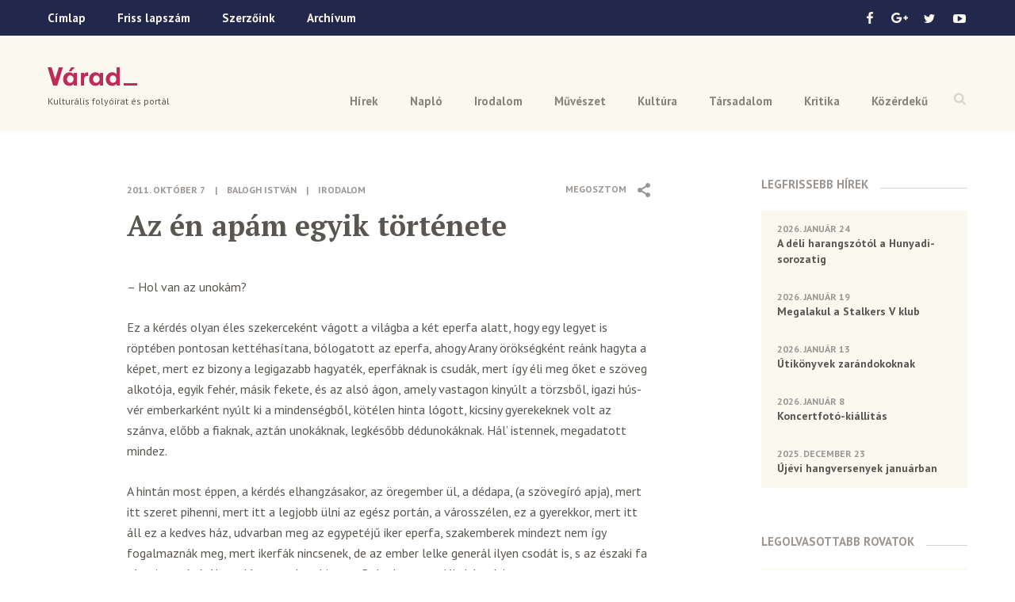

--- FILE ---
content_type: text/html; charset=UTF-8
request_url: https://www.varad.ro/az-en-apam-egyik-tortenete/
body_size: 52566
content:
<!DOCTYPE html>  

<!--[if lt IE 7 ]> <html lang="en" class="ie6"> <![endif]-->
<!--[if IE 7 ]> <html lang="en" class="ie7"> <![endif]-->
<!--[if IE 8 ]> <html lang="en" class="ie8"> <![endif]-->
<!--[if IE 9 ]> <html lang="en" class="ie9"> <![endif]-->
<!--[if (gt IE 9)|!(IE)]><!--> <html lang="en"> <!--<![endif]-->

<head>
	
	<meta http-equiv="X-UA-Compatible" content="IE=edge"> 
	
	<meta charset="UTF-8" />

	<title>Az én apám egyik története &ndash; Várad</title>
	
	<meta name="keywords" content="">
	
	<meta name="viewport" content="width=device-width, initial-scale=1">
	
	<meta property="fb:app_id" content="1322009377835498" />
	
	<link rel="icon" href="https://www.varad.ro/wp-content/themes/varad/favicon-16x16.png" sizes="16x16" /> 
	
	<link href='https://fonts.googleapis.com/css?family=PT+Sans:400,700|PT+Serif:700&subset=latin,latin-ext' rel='stylesheet' type='text/css'>
	
	<!--[if IE]>
	<script src="http://html5shiv.googlecode.com/svn/trunk/html5.js"></script>
	<![endif]-->
	
	<!--[if (gte IE 6)&(lte IE 8)]>
	  <script src="https://www.varad.ro/wp-content/themes/varad/assets/js/selectivizr.js"></script>
	<![endif]--> 
		
	
<!-- This site is optimized with the Yoast SEO plugin v3.2.5 - https://yoast.com/wordpress/plugins/seo/ -->
<link rel="canonical" href="https://www.varad.ro/az-en-apam-egyik-tortenete/" />
<meta property="og:locale" content="hu_HU" />
<meta property="og:type" content="article" />
<meta property="og:title" content="Az én apám egyik története &ndash; Várad" />
<meta property="og:description" content="– Hol van az unokám? Ez a kérdés olyan éles szekerceként vágott a világba a két eperfa alatt, hogy egy legyet is röptében pontosan kettéhasítana, bólogatott az eperfa, ahogy Arany örökségként reánk hagyta a képet, mert ez bizony a legigazabb hagyaték, eperfáknak is csudák, mert így éli meg őket e szöveg alkotója, egyik fehér, másik &hellip;" />
<meta property="og:url" content="https://www.varad.ro/az-en-apam-egyik-tortenete/" />
<meta property="og:site_name" content="Várad" />
<meta property="article:publisher" content="https://www.facebook.com/varadfolyoirat" />
<meta property="article:section" content="Irodalom" />
<meta property="article:published_time" content="2011-10-07T20:41:12+00:00" />
<meta property="article:modified_time" content="2016-05-23T13:53:58+00:00" />
<meta property="og:updated_time" content="2016-05-23T13:53:58+00:00" />
<meta name="twitter:card" content="summary" />
<meta name="twitter:description" content="– Hol van az unokám? Ez a kérdés olyan éles szekerceként vágott a világba a két eperfa alatt, hogy egy legyet is röptében pontosan kettéhasítana, bólogatott az eperfa, ahogy Arany örökségként reánk hagyta a képet, mert ez bizony a legigazabb hagyaték, eperfáknak is csudák, mert így éli meg őket e szöveg alkotója, egyik fehér, másik [&hellip;]" />
<meta name="twitter:title" content="Az én apám egyik története &ndash; Várad" />
<meta name="twitter:site" content="@VaradFolyoirat" />
<meta name="twitter:creator" content="@VaradFolyoirat" />
<!-- / Yoast SEO plugin. -->

<link rel="alternate" type="application/rss+xml" title="Várad &raquo; Az én apám egyik története hozzászólás hírcsatorna" href="https://www.varad.ro/az-en-apam-egyik-tortenete/feed/" />
		<script type="text/javascript">
			window._wpemojiSettings = {"baseUrl":"https:\/\/s.w.org\/images\/core\/emoji\/72x72\/","ext":".png","source":{"concatemoji":"https:\/\/www.varad.ro\/wp-includes\/js\/wp-emoji-release.min.js?ver=4.5.28"}};
			!function(e,o,t){var a,n,r;function i(e){var t=o.createElement("script");t.src=e,t.type="text/javascript",o.getElementsByTagName("head")[0].appendChild(t)}for(r=Array("simple","flag","unicode8","diversity"),t.supports={everything:!0,everythingExceptFlag:!0},n=0;n<r.length;n++)t.supports[r[n]]=function(e){var t,a,n=o.createElement("canvas"),r=n.getContext&&n.getContext("2d"),i=String.fromCharCode;if(!r||!r.fillText)return!1;switch(r.textBaseline="top",r.font="600 32px Arial",e){case"flag":return r.fillText(i(55356,56806,55356,56826),0,0),3e3<n.toDataURL().length;case"diversity":return r.fillText(i(55356,57221),0,0),a=(t=r.getImageData(16,16,1,1).data)[0]+","+t[1]+","+t[2]+","+t[3],r.fillText(i(55356,57221,55356,57343),0,0),a!=(t=r.getImageData(16,16,1,1).data)[0]+","+t[1]+","+t[2]+","+t[3];case"simple":return r.fillText(i(55357,56835),0,0),0!==r.getImageData(16,16,1,1).data[0];case"unicode8":return r.fillText(i(55356,57135),0,0),0!==r.getImageData(16,16,1,1).data[0]}return!1}(r[n]),t.supports.everything=t.supports.everything&&t.supports[r[n]],"flag"!==r[n]&&(t.supports.everythingExceptFlag=t.supports.everythingExceptFlag&&t.supports[r[n]]);t.supports.everythingExceptFlag=t.supports.everythingExceptFlag&&!t.supports.flag,t.DOMReady=!1,t.readyCallback=function(){t.DOMReady=!0},t.supports.everything||(a=function(){t.readyCallback()},o.addEventListener?(o.addEventListener("DOMContentLoaded",a,!1),e.addEventListener("load",a,!1)):(e.attachEvent("onload",a),o.attachEvent("onreadystatechange",function(){"complete"===o.readyState&&t.readyCallback()})),(a=t.source||{}).concatemoji?i(a.concatemoji):a.wpemoji&&a.twemoji&&(i(a.twemoji),i(a.wpemoji)))}(window,document,window._wpemojiSettings);
		</script>
		<style type="text/css">
img.wp-smiley,
img.emoji {
	display: inline !important;
	border: none !important;
	box-shadow: none !important;
	height: 1em !important;
	width: 1em !important;
	margin: 0 .07em !important;
	vertical-align: -0.1em !important;
	background: none !important;
	padding: 0 !important;
}
</style>
<link rel='stylesheet' id='style-css'  href='https://www.varad.ro/wp-content/themes/varad/assets/css/style.min.css' type='text/css' media='all' />
<script type='text/javascript' src='https://code.jquery.com/jquery-1.12.2.min.js?ver=1.12.2'></script>
<script type='text/javascript' src='https://www.varad.ro/wp-content/themes/varad/assets/js/prefixfree.min.js'></script>
<link rel='https://api.w.org/' href='https://www.varad.ro/wp-json/' />
<link rel="EditURI" type="application/rsd+xml" title="RSD" href="https://www.varad.ro/xmlrpc.php?rsd" />
<link rel="wlwmanifest" type="application/wlwmanifest+xml" href="https://www.varad.ro/wp-includes/wlwmanifest.xml" /> 
<meta name="generator" content="WordPress 4.5.28" />
<link rel='shortlink' href='https://www.varad.ro/?p=283' />
<link rel="alternate" type="application/json+oembed" href="https://www.varad.ro/wp-json/oembed/1.0/embed?url=https%3A%2F%2Fwww.varad.ro%2Faz-en-apam-egyik-tortenete%2F" />
<link rel="alternate" type="text/xml+oembed" href="https://www.varad.ro/wp-json/oembed/1.0/embed?url=https%3A%2F%2Fwww.varad.ro%2Faz-en-apam-egyik-tortenete%2F&#038;format=xml" />
	
	<!-- Google tag (gtag.js) -->
	<script async src="https://www.googletagmanager.com/gtag/js?id=G-TT254XPSDX"></script>
	<script>
	  window.dataLayer = window.dataLayer || [];
	  function gtag(){dataLayer.push(arguments);}
	  gtag('js', new Date());
	
	  gtag('config', 'G-TT254XPSDX');
	</script>	
	
	<!--
	<script>
	  (function(i,s,o,g,r,a,m){i['GoogleAnalyticsObject']=r;i[r]=i[r]||function(){
	  (i[r].q=i[r].q||[]).push(arguments)},i[r].l=1*new Date();a=s.createElement(o),
	  m=s.getElementsByTagName(o)[0];a.async=1;a.src=g;m.parentNode.insertBefore(a,m)
	  })(window,document,'script','https://www.google-analytics.com/analytics.js','ga');
	
	  ga('create', 'UA-78512249-1', 'auto');
	  ga('send', 'pageview');
	
	</script>
	-->
</head>

<body class="single single-post postid-283 single-format-standard no-touch">

			<div id="fb-root"></div>
		<script>(function(d, s, id) {
		  var js, fjs = d.getElementsByTagName(s)[0];
		  if (d.getElementById(id)) return;
		  js = d.createElement(s); js.id = id;
		  js.src = "//connect.facebook.net/en_US/sdk.js#xfbml=1&version=v2.5";
		  fjs.parentNode.insertBefore(js, fjs);
		}(document, 'script', 'facebook-jssdk'));</script>
		
	<div class="navbar">
		<div class="topbar-wrap">
			<div class="topbar clearfix">
									  
				<ul class="menu">
					<li><a href="https://www.varad.ro">Címlap</a></li>
					<li><a href="https://www.varad.ro/magazin-archivum/202512/">Friss lapszám</a></li>
					<li><a href="https://www.varad.ro/szerzoink/">Szerzőink</a></li>
					<li><a href="https://www.varad.ro/magazin-archivum/">Archívum</a></li>
				</ul>
				
				<ul class="social">
					<li>
						<a class="icon-facebook sprite" href="https://www.facebook.com/varadfolyoirat" target="_blank"></a>
					</li>
					<li>
						<a class="icon-google sprite" href="https://plus.google.com/u/0/116541484254179735303" target="_blank"></a>
					</li>
					<li>
						<a class="icon-twitter sprite" href="https://twitter.com/VaradFolyoirat"></a>
					</li>
					<li>
						<a class="icon-youtube sprite" href="https://www.youtube.com/channel/UCRSaAOMftt_gbL7nuvVCysw"></a>
					</li>
				</ul>
			</div>
		</div>
		
		<div class="menu-wrap">
			<a class="open-search sprite" href="#"></a>
			
			<ul id="menu-header-nav" class="menu"><li id="menu-item-5" class="menu-item menu-item-type-taxonomy menu-item-object-category menu-item-5"><a href="https://www.varad.ro/hirek/">Hírek</a></li>
<li id="menu-item-10" class="menu-item menu-item-type-taxonomy menu-item-object-category menu-item-10"><a href="https://www.varad.ro/naplo/">Napló</a></li>
<li id="menu-item-6" class="menu-item menu-item-type-taxonomy menu-item-object-category current-post-ancestor current-menu-parent current-post-parent menu-item-6"><a href="https://www.varad.ro/irodalom/">Irodalom</a></li>
<li id="menu-item-9" class="menu-item menu-item-type-taxonomy menu-item-object-category menu-item-9"><a href="https://www.varad.ro/muveszet/">Művészet</a></li>
<li id="menu-item-8" class="menu-item menu-item-type-taxonomy menu-item-object-category menu-item-8"><a href="https://www.varad.ro/kultura/">Kultúra</a></li>
<li id="menu-item-11" class="menu-item menu-item-type-taxonomy menu-item-object-category menu-item-11"><a href="https://www.varad.ro/tarsadalom/">Társadalom</a></li>
<li id="menu-item-7" class="menu-item menu-item-type-taxonomy menu-item-object-category menu-item-7"><a href="https://www.varad.ro/kritika/">Kritika</a></li>
<li id="menu-item-12" class="menu-item menu-item-type-taxonomy menu-item-object-category menu-item-12"><a href="https://www.varad.ro/kozerdeku/">Közérdekű</a></li>
</ul>			
			<div class="search-box">
				<p>Írd be a keresett szót</p>
				<a class="close-search sprite" href="#"></a>
				
				<form method="get" action="https://www.varad.ro/">
					<input type="text" class="search-field" name="s" value="">
					<input class="submit sprite" type="submit" value="">
				</form>
				
			</div>
		</div>
		
	</div> <!-- END .navbar -->
	
	<div class="header-wrap">
	
		<header class="clearfix">
			<div class="logo-wrap">
				<a class="logo" href="https://www.varad.ro" title="Várad">Várad</a>
									<p class="tagline">Kulturális folyóirat és portál</p>
							</div>
			
			<a class="icon-menu" href="#">
				<span class="icon-menu-line icon-menu-line-1"></span>
				<span class="icon-menu-line icon-menu-line-2"></span>
				<span class="icon-menu-line icon-menu-line-3"></span>
			</a>
		</header>
		
	</div>
	
	
<div class="content clearfix">
	
	<div class="main">
		
		<article class="clearfix ">
		
								
								
				<div class="article-content">
				
					<div class="share top-share">
						<span class="label">Megosztom</span>
<span class="icon icon-share sprite"></span>
<ul>
	<li>
		<a href="http://www.facebook.com/sharer/sharer.php?u=https%3A%2F%2Fwww.varad.ro%2Faz-en-apam-egyik-tortenete%2F&title=Az+%C3%A9n+ap%C3%A1m+egyik+t%C3%B6rt%C3%A9nete" title="Facebook">
			<img src="https://www.varad.ro/wp-content/themes/varad/images/share-facebook-icon.png" alt="" />
		</a>
	</li>
	<li>
		<a class="google" href="https://plus.google.com/share?url=https%3A%2F%2Fwww.varad.ro%2Faz-en-apam-egyik-tortenete%2F" title="Google+">
			<img src="https://www.varad.ro/wp-content/themes/varad/images/share-google-icon.png" alt="" />
		</a>
	</li>
	<li>
		<a href="https://twitter.com/intent/tweet?text=Az+%C3%A9n+ap%C3%A1m+egyik+t%C3%B6rt%C3%A9nete&url=https%3A%2F%2Fwww.varad.ro%2Faz-en-apam-egyik-tortenete%2F&via=VaradFolyoirat" title="Twitter">
			<img src="https://www.varad.ro/wp-content/themes/varad/images/share-twitter-icon.png" alt="" />
		</a>
	</li>
			<li>
			<a class="comments-link" href="#comments" title="Comments">
				<img src="https://www.varad.ro/wp-content/themes/varad/images/comments-icon.png" alt="" />
			</a>
		</li>
	</ul>					</div>
					
					<p class="meta">
		
		
					<span class="date">2011. október 7</span>
			<span class="separator">|</span>
			
					<a class="author" href="https://www.varad.ro/szerzoink/?szerzo=Balogh+Istv%C3%A1n">
				Balogh István			</a>
				
		
	<span class="separator">|</span>
	
		
		<a href="https://www.varad.ro/irodalom/" class="category">Irodalom</a>
		
	</p>	    			
	    			<h1>Az én apám egyik története</h1>
	    			
	    			<p>– Hol van az unokám?</p>
<p>Ez a kérdés olyan éles szekerceként vágott a világba a két eperfa alatt, hogy egy legyet is röptében pontosan kettéhasítana, bólogatott az eperfa, ahogy Arany örökségként reánk hagyta a képet, mert ez bizony a legigazabb hagyaték, eperfáknak is csudák, mert így éli meg őket e szöveg alkotója, egyik fehér, másik fekete, és az alsó ágon, amely vastagon kinyúlt a törzsből, igazi hús-vér emberkarként nyúlt ki a mindenségből, kötélen hinta lógott, kicsiny gyerekeknek volt az szánva, előbb a fiaknak, aztán unokáknak, legkésőbb dédunokáknak. Hál’ istennek, megadatott mindez.</p>
<p>A hintán most éppen, a kérdés elhangzásakor, az öregember ül, a dédapa, (a szövegíró apja), mert itt szeret pihenni, mert itt a legjobb ülni az egész portán, a városszélen, ez a gyerekkor, mert itt áll ez a kedves ház, udvarban meg az egypetéjű iker eperfa, szakemberek mindezt nem így fogalmaznák meg, mert ikerfák nincsenek, de az ember lelke generál ilyen csodát is, s az északi fa vízszintes ágáról ott lóg a csoda, a hinta, a Balogh-nemzedékek batárja.</p>
<p>2000. augusztus elseje van, tiszta idő, nyár, talán béke is. Errefelé.</p>
<p>– Hol az unokám?</p>
<p>A hintán himbálózó öregember panoptikumában megszólal az óra kakukkja.</p>
<p>A zsidó asszony, egy nagyanya kérdése kegyetlenül és élesen hasít tudatába!</p>
<p>1945 októberének 31. napján, szép idő volt akkor, nap sütött, és a majdani dédapa aznap ért haza, délelőtt, valamivel a déli harangszó előtt erre a portára, haza, a második világháborúból, amely neki éppen négy év négy hónapig tartott, igaz, rövid megszakításokkal, mert néha hazatérhetett, gyakorlatról is, frontról is, munkatáborból is, de a népfölszabadító háborúból nem.</p>
<p>1945. október 31. Eszékről ért haza, katonakórházból, csak összeölelkezhetett feleségével, fiával, csak hallotta a Ferenc templom déli harangját, e templomot ő is építette 1938–39-ben, s aztán azonnal ide is ért a zsidó asszony.</p>
<p>– Hol van az unokám?</p>
<p>A zsidó asszony, Bergerné, 1944 áprilisában lépett először erre a portára, s akkor nem volt követelőző. Akkor könyörgött inkább. Az öregember, akkor még nagyon fiatal férfi, huszonhét éves, a zsidó asszony látogatása előtt tizennégy órával ért haza, szabadságra, a keleti hadszíntérről, mindössze négy napra, jutalomszabadságra, mert újítása a Szent László védvonal építésénél időben is, pénzben is rettentő sokat hozott Magyarországnak. Az újítás meg nem is volt korszakalkotó, hiszen Gyurcsik Flórián mesternél, Zentán, kipróbáltak már minden lehetséges betonozási módot, mert az öreg mesterének a fiatal segéd azt mondta, inkább próbáljuk végig az újdonságot, mint meglepődjünk, ha alkalmazni kellene! Ő vette rá a tanítómesterét erre a szemléletre, mondván, mester úr, ez hosszú távon kifizetődő lesz, bízzunk a cementben meg a betonvasban. Az öreg Gyurcsik megbízott a 450-es gyorsan kötő cementben. Vácott már gyártottak ilyen cementet, ilyet hozattak a tisztek Rahó fölé, a Kárpátokba, próbára, az ő javaslatára, még a mérnökök sem hittek a végeredményben, s neki lett igaza! Kötési idő, szilárdság, minden bejött, pont úgy, ahogy mondta, pont úgy. Pont úgy, ahogy annak idején megjósolta Gyurcsik mesternek is.</p>
<p>– Honnan e tudomány nálatok kisebbségi magyaroknál? – kérdezte akkor a százados úr.</p>
<p>Ő meg csak mosolygott, nem szólt, minek, minden szavát hitelesítette a gyakorlat, minden szó, amit kimondott, kőkemény, igaz, azt a célt szolgálja, ami miatt kiejtették a szájon. A százados úrnak nem is szólt semmit, soha. Milyen megfogalmazás az, hogy kisebbségi magyar, kérdezhette volna a keleti hadszíntéren, ahol naponta tucatjával haltak meg magyar bakák, mindnyájan nem is magyar anya fiai, és senki nem kategorizálta őket, de hát a százados úr inkább csak kérdezett, feleletet sem várt, és nem is felelgettek kérdéseire katonái, mert minek, mert a kérdések megválaszolhatatlanok voltak, jaj, akkor már megválaszolhatatlanok voltak!</p>
<p>Amikor réges-régen elviharzott környékükből az orosz ármádia, mert megkerülték az Árpád védvonalat, amelynek része volt a Szent László védvonal is, 1944. október végén, akkor, amikor már kezdtek megbízni a csöndességben, a százados úr eltűnt, soha többé nem látták katonái, oly mélyre visszahúzódhatott a hátországba, ki tudja, mi lett vele a háború után.</p>
<p><!--pagebreak-->Egy karpaszományos őrmester maradt velük, mindvégig, a visszavonulásig, a futásig, egy szegedi gimnáziumi matematikatanár, aki maga sem tudta, hogyan és miért került a műszakiakhoz, talán mert számolni tudott, de ő ott maradt bajtársaival, végig, addig, amikor már nem hangzott parancsszó sehonnan, amikor csak négyen maradtak az egységből, s négyen gyalogoltak végig Rahón és Técsőn, amikor csak négyen látták, hogyan találkozik Fehér Tisza Fekete Tiszával, két kicsiny folyóvíz, édesanyánk, mondta a karpaszományos őrmester, Makai Feri, ez a folyó a mi édesanyánk, jegyezzétek meg ezt, társak, aztán ittak mindkét ág vizéből, a találkozásnál, ezt vigyétek emlékként, társak, mondta Feri, meséljetek majd gyerekeiteknek róla! Négyük közül csak neki volt gyereke ekkor, egyéves fia, a többiek nőtlenek még, kettő nem is jut el családalapításig, mert egyikük haza sem ér majd, elesik, pontosabban nyilasok akasztják fel egy út menti eperfára, elrettentő példaként, ám a kivezényelt asszonyok és idős férfiak hangosan siratták az áldozatot, és imát mondtak közösen fölötte a lelki üdvéért, de a nyilasok nem törődtek a könnyekkel és az imádsággal, mert a szökevény a helyszínen felkoncolandó, hangoztatták. Másik társuk egy pesti zsidó gyerek, valami rabbinak a fia, aki csodával határos módon apró sérülésekkel és fagyásokkal túlélte a rettenetes áldozatokat követelő visszautat a csöndes Dontól a Kárpátokig, s aztán tovább is, minden kegyetlen és gyilkos megpróbáltatást átélt, és haza is ért Pestre, ám 1946 márciusában nyoma veszett az Andrássy út 60-ban. Némelyek szerint megkínzott testét az ávósok kidobták az emeleti ablakból az udvari kövezetre. Mások szerint elpusztításakor részeg kínzói az Andrássy útra röpítették, s az ő teteme feküdt hosszú percekig az épület előtti kövezeten, körülötte tumultus támadt, eldugult az egyetlen pesti sugárút, és eme esemény megrendítő volt az egész magyar főváros számára, mert mindenki előtt bizonyossá vált, mi is játszódik le a nyilas uralom óta az elátkozott épületben.</p>
<p>De az öregember fölrémlett emlékeiben, akkor, 2000. augusztus 1-jén még négyen voltak, meneteltek, hazafelé, együtt Tokajig, ahol egy borpincében éjszakáztak, ahol a fenéken térdig ért a bor, két egyenruhás hulla úszkált puffadtan a nemes szőlőlében, borba fulladt hősei a magyar királyi hadseregnek, aztán reggel kétfelé váltak, ő és Feri a Tisza mentén, a másik kettő Pestnek tartott.</p>
<p>Orosz előőrsök rájuk aknáztak többször, szökésük nehéz volt, mert a magyar tanyasiak is idegenkedtek tőlük, rühesektől, ám mégis sikerült a menetelés, Tápé alá épen érkeztek meg. Ott géppisztolyoztak rájuk az oroszok, akkor sebesült meg Feri, mindkét lábán, lépni sem tudott, de ő szerzett egy biciklit, fegyverrel ragadta el gazdájától a járműt, lőni is képes lett volna érte, s ezen karikáztatta haza, Szegedre Makai Ferenc főgimnáziumi matematikatanárt, akit ezzel megmentett; az alsóvárosi apácák zárdájáig karikázott vele, ott van a húgom, mondogatta Feri, ők elápolnak engem, apácák, értenek hozzá, csak vigyél oda, a rókusi parókiára! Másnap Feri búcsúzóul azt mondta, ha valaha segíthetek rajtad, csak gyere, itt megtalálsz, a Rókusi plébánián.</p>
<p>Induláskor az apátnő megáldotta őt, s óva intette, nehogy Zenta felé vegye az irányt, ott már oroszok és véreskezű partizánok is vannak, sok magyart Tiszába is lőttek, ilyen híreket kaptunk, nagyon vigyázzon magára, kérem, szerintem ne is menjen még oda; de hát ott vannak az enyéim, tisztelendő anyám, sóhajtotta szökevényünk, s megindult ő haza, mert neki csak ott lehet dolga, Zentán, őt ott nagyon várják.</p>
<p>Csodák csodájára 1944. december második hetében Szegedtől háborítatlanul, könnyen hazaért, senki meg sem állította útközben, de megjelenésekor Zentán, otthon a rokonságból mindenki megrémült, mi lesz, itt vannak az oroszok, a partizánok meg épp egy hónapja tömegével lőtték a Tisza-parti gubigödrökbe a zentai magyarokat, csak azért, mert magyarok; fölszabadultunk, mondják a hangosbeszélőn, csak mi szólni sem merünk. Törékeny felesége ment másnap az újonnan kinevezett városelnökhöz, Nésics Iszóhoz, a borbélyhoz, akinek ő a háború előtt kuncsaftja volt, s aki beszervezte őt az illegális mozgalom támogatóinak hátországába. Iszó meg eljött hozzájuk, összeölelkeztek, s aztán azt mondta a város első embere, Pistám, jelentkezz te önként Tito seregébe, mert ott nem keresnek senkit, nem igazoltatnak, ott talán élve megúszhatod a zűrös időket, igaz, újra háborúba kell menned, de majd csak vége lesz minden megpróbáltatásunknak. Családodat segítem, ha tudom, de hát azt sem tudjuk, milyen idők következnek.</p>
<p>Másnap már Tito önkéntesei között volt, de azért ott a megbízhatatlanok csoportjába került, mert létezett ám ilyen gyülekezet, így előbb Mohol alá mentek erdőt irtani, legyen tüzelőjük a nélkülöző bácskai proletároknak. Viszont onnan regényes körülmények között szabadult, mert a moholi erdőirtók nagy részét valami szerb csillagosok, akik a semmiből teremtek a helyszínen, 1945 első napjaiban a Tiszába lőtték. Szabadulásához a biliárd segítette hozzá, mert háború alatti munkaadója, egy gyanús zentai pallér, aki annak idején falrakás helyett munkaidőben biliárdozott vele, s rendes órabért fizetett neki a játékért, most géppisztolyos őrizője lett. Csuda egy pallér volt ez az alak! A legzavarosabb időkben valamilyen alapon forradalmárrá lett, valamilyen csillagos szerencse folytán segédkezet kapott a kommunistáktól, s német géppisztollyal a nyakában járkált a moholi Tisza-parton, mint élet és halál ura. Ám a legnehezebb pillanatban fiákerkocsisként fölhasználta őt, a régi biliárdcimborát, ezzel megmentette az életét, lehetővé tette neki, hogy kijuthasson a legkegyetlenebb frontra, ahova Tito magyar bakái juthattak, a drávai hadszíntérre. Aki ismeri a történetet, tudja, hogy ott a bevonultatott bácskai magyarokat föláldozták a különleges, a szocialista szabadság oltárán, de ő ott is sértetlen maradt, pedig nem kímélte magát! A hadosztályparancsnok fiát, egy sárgacsőrű, tizenhét éves hadnagyot, akinek fogalma nem volt a hadviselésről, a halálról, csak a forradalmi romantikáról és Osztrovszkij legfontosabb regényéről, amely acéllá edzi a jellemet, s aki valódi harctéren századosi föladatot kapott, hát őt ragadta ki a pokolból, mert a német aknavetők nem ismerték Osztrovszkijt, igaz, hősünk sem, s a hátán cipelte ki a szarházi sárgacsőrűt, kúszva, állandó aknatűz alatt, valósággal a saját élete árán. A dolog úgy történt, s erről a magyar század harcosai semmit nem tudtak, hogy a tábornok papa – mi az neki, Tito tábornokára még az ég is rámosolyog, mert ő tévedhetetlen – a kedves fiacskáját előléptette, egyetlen perc alatt hadnagyot kreált belőle (magasabb ranggal nem kezdhette, még a forradalmi hadseregben is léteznek korlátok), ám a gyerek, az elsőszülött, aki apja reinkarnációja, még a forradalomban is háborúzni akart, s ezt ki is nyilatkoztatta olyan környezetben, ahol apja nem volt jelen, de a talpnyalók igen – s aztán e spanyolországi hősnek, akiből titói tábornok lett, e szerető papának a hű alattvalói és talpnyalói századparancsnoki hatáskörrel tisztelték meg a tizenhét éves gyereket. Egy zömmel magyarokból álló század parancsnoka lett ez a kölyök. A fiú bátran jött oda egységéhez, csak akkor rettent meg, amikor látta, hogy katonái mindannyian idősebbek nála. Ahogy az egységhez ért, lekezelt az első katonával, aztán ékes szerb nyelven mondott néhány mondatot a nagy népfelszabadító föladatról, a szabadságról, csak úgy, félvállról megemlítette, mindjárt rohamra indul a század a német géppuskafészkek ellen, mosolygott, a képe fénylett, mint a kelő hold, a keleti frontot átélt magyar katonákban erre megállt az ütő.</p>
<p><!--pagebreak-->Aztán rohamot vezényelt e ragyogó parancsnok-gyerek, nekilódult, szaladt vagy harminc lépést, takaratlanul, és elfeküdt a mezőben, ott maradt mozdulatlanul. Százada katonái, frontviselt magyarok, nem ugrottak utána, mert ennek értelme nem volt, a rohamot nem így vezénylik, nem így folytatják.</p>
<p>A gyerekért, a parancsnokért ő lódult neki, a mi hősünk, aknákat szórtak rá a németek, gépfegyvertűzzel is elárasztották, de szerencséje volt, mindent megúszott, a gyereket is, parancsnokát, gránáttölcsérbe vonta. Átvizsgálta a testét, gyorsan megállapította, nem vérzik sehol, lélegzik, tehát él, nem kell sietnie a gránáttölcsérből, megvárhatják az alkonyatot, akkor biztonságos lesz visszamenni az állásba. A gyerek csak sokkot kapott, összeszarta magát a robbanások hangjára, ez viszont normális jelenség azoknál, akik először kerülnek tűzvonalba. Várt hát a sötétedésig, akkor visszavitte az eszméletlen parancsnokot.</p>
<p>A mentés után azért adódott némi probléma: őrmesterek keresni kezdték a megmentett parancsnok rumadagját, amelyről ő nem tudott semmit, mert rum az nem volt a kölyöknél! Átnézte mindenét, a gránáttölcsérben, míg sebzett madár módján eszméletlenül feküdt két karja között, s aztán, két nap múlva, a takarító ügyeletesek megtalálták a rumosüveget, felbontatlanul, a zászlóalj-parancsnokságon. A gyanú árnyéka azért reávetült a szabadítóra, hogy sebesült parancsnokától eltulajdoníthatott valamit…</p>
<p>De a legnagyobb gondot a tábornok papa jelentette. Mikor megtudta a családi nagy szégyent, hogy parancsnok fia összeszarta magát az ellenségtől való félelmében, rohamot vezetve lett tele a nadrágja az egysége előtt, eszméletét vesztette rémületében, és egy gyanús magyar mentette ki, életét kockáztatta érte. Az apa először dühében fel akarta koncolni a fiát is meg a megmentő magyart is. Azért a fiának könnyen megbocsátott, a megmentő magyarnak nehezebben tudott. Maga elé parancsolta őt, a megmentőt, rettentő szigorú hangon lehordta, mert nem követték a katonák rohamot indító parancsnokukat, megtagadták az engedelmességet ezzel, meg kellene tizedelni az ilyen egységet, ordította, nyakán vastagon kidagadtak az erek, kétszer is a revolverére ütött, míg szónokolt, mintha az előtte álló harcos lenne oka az ő fia hülyeségének, beszarásának. A hadosztályparancsnok le sem ültette fia megmentőjét, aki pedig bátran szót kért, és elmondta, hogy a gyerek nekiszaladt a golyóknak, igazi hős volt akkor, de a tüzérség hangjától először mindenki telenyomja a gatyáját, még a tábornokok is, és elmesélte keleti fronton szerzett élményeit. Pontosan leírta, mint dobálták ki marokkal az ezredes urak vitéz lelkük maradványait nadrágjukból, sokan a csizmából öntötték ki a lélek sárgás levét az első tüzérségi támadás után, mindenféle sarzsik ilyen esendőek voltak, csak az őrnagy úr nem, ő megszokta a dörgést az első háborúban, de a többiek mindannyian, sarzsik és bakák, akik élve maradtak akkor a keleti fronton. Pedig éppen mi támadtunk, az oroszok vonultak vissza, mondta a tábornok elvtársnak, akinek a fiát megmentette, s aki a mese végén hamisan vigyorgott, s erről ő tudta, hogy a tábornok elvtárs is valamely alkalommal összeszarhatta magát, mert megszólaltak az ágyúk. A gyereket a tábornok papa azonnal visszavonta a frontról, hátországba, tisztiiskolába küldte, ott meg pompás pedigrét írtak róla: a népfelszabadító háború részvevője, pedig valójában csak néhány percig volt abban a bizonyos népfelszabadító háborúban, puskaport soha többé nem szagolt; ám e megfogalmazás mindenkor minden nehézségen átsegítette, nyugdíjaztatásáig, no, nem is volt korlátolt képességű a fiú, jól tanult, szorgalmas, szófogadó volt, így tábornok lett ő is, mint a forradalmár papa, aki a spanyol polgárháborúban lett parancsnokká, csak a fiú Frunze Akadémiát is végzett, a papa meg semmilyet, de azért tanár volt később a katonai akadémián, az utód akkor kupálódott a Szovjetunióban, amikor ez már pozitívum volt, így mások rovására még gyorsabban lépett elő, szóval negyvenhat évesen már vezérőrnagy, a békeidők legfiatalabb tábornokainak egyike lett, a marsall kegyence is volt, szinte naponta bejárt Titóhoz, mert az öreg valami miatt fiaként szerette.</p>
<p>Egyetlen fia született ez ifjú hadvezérnek, őrnagy korában, 1950-ben, mielőtt elindult volna nagy hadi karrierje. Néhány év szolgálat után, miután elolvadt az orosz jégkorlát, ismét megindult a katonaság e tájról a szovjet Frunze Akadémia felé, ő is köztük volt, ekkorra már jól beszélt oroszul is, de angolul is, mert az apa, a forradalmi tábornok csak az angolt és az oroszt ismerte el nyelvnek, a többi csak mezei kommunikáció, mondta. Fia, a gyerkőc parancsnok, aki a magyarokat vitte volna a biztos halálba, így különleges hallgatója volt a Frunze Akadémiának, verbuválták a jugoszláv tiszteket az oroszok, minden eszközzel, amelyeknek ő ellent sem mondott volna, de apja, a spanyol polgárháború őrnagya, a jugoszláv felszabadító háború tábornoka, megtiltotta, hogy más ország alattvalója legyen. Jugoszlávia a te világod, mondta ellenkezést nem tűrő hangon, s ennek az országnak szenteld életedet!</p>
<p>Hát így is történt.</p>
<p>A katona, akiről szóltunk, s aki megmentette a majdani tábornokot, rögösebb utat járt.</p>
<p><!--pagebreak-->Említést tettünk arról, hogy egy idős zsidó asszony, Bergerné, rajta kereste unokáját. Mondtuk, néhány napot 1944 tavaszán hősünk otthon töltött, szabadságon, akkor is az eperfáról lógó hintán ült, s ekkor tért be hozzá Bergerné. Gerő István, a fogorvos úr, akit 1941-ben felakasztottak ellenállói magatartása, de leginkább zsidósága miatt, azt mondta, ha minden szakad, Balogh Pistát keressétek! Pistának meg előtte azt mondta a doktor úr, Pista, te többé ne járj közénk, ne is barátkozz velünk, s fölsorolt egy csomó nevet, akiket kerüljön, de járj a nagymisére Fábry páterhez, és fordulj hozzá bizalommal, bármi baj van!</p>
<p><!--pagebreak-->Gerőt negyvenegy novemberében ötödmagával felakasztották a zentai kaszárnya udvarán, mint ellenállót, partizán vezért és zsidó világrombolót, a magyar királyi állam legnagyobb ellenségét, Bergerné viszont negyvennégy áprilisában jelentkezett, pont azon napok egyikén, amikor jutalomszabadságon hősünk itthon, Zentán tartózkodott.</p>
<p>– Balogh úr, a kisunokám, a Rézike, veszélyben van – mondta a vén kofa, akit az egész város ismert és tisztelt. – Gerő úr, a fogorvas, akit negyvenegyben fölakasztottak, azt mondta, közvetlen a magyarok bejövetele után, negyvenegyben, amikor azt hittük mi magyar zsidók is, hogy itt a fölszabadulás, föltétel nélkül és teljes bizalommal forduljak önhöz. Itt vagyok. Mentse meg, mentse meg a kis unokámat!</p>
<p>Két nap múlva, vasárnap, itthon tartózkodása utolsó napján rendezte el, hogy Rézike a Kis úti tanyák egyikére, Csukáékhoz kerüljön, keresztlevelet Fábry páter adott, olyat, amelyen azt írta ékes latin nyelven, hogy a kislány Zentán született, keresztszülei pedig Csukáék. Amit a környezet hozzátett (legenda, így mondja egy különleges nyelv), az annyi, hogy Rézikét Pestről kibombázták, aztán idetért keresztapja házába, hogy kivárja a háború végét. Rézike a Csuka gyerekekkel buzgón járt a kevi katolikus templom miséire, így senki nem fogott gyanút a tizenkét éves Rézike identitásáról.</p>
<p>Bergerné gyakorlati alkat volt.</p>
<p>Amikor elrejteni kívánta lányát, aranyat, drágakövet kínált Pistának, de ő csak egy borjas tehenet kért, amelyet az utolsó éjjel ki is vezetett a Csuka-tanyára, s amelynek teje segítette túlélését a Csuka gyerekeknek és a Berger unokának is, mert a Csukáék teheneit meg a Bergerné borjúját elhajtották az oroszok, de cserében ott hagytak négy rettenetesen lesántult lovat, ám Csukáék mind a négyet kiápolták, de ez sem hozott nekik szerencsét, mert a háború után Bergerné megjelent Balogh Pistával, és rikácsolva követelte vissza a tehenét meg a borját. Csukáéknak állataik sem voltak, csak a sántaságból szerencsével és szeretettel kigyógyult lovak, pénzük az éppen nem volt, mert az aztán nem volt sohasem, Balogh Pistára néztek, mi ez, Pista, életünket kockáztattuk a zsidó lányért, a lány megmaradt, túlélte a borzalmakat, nem is látott belőlük semmit, s a borjat meg a mi teheneinket elvitték az oroszok, most az utolsó tejelő tehén is elmegy? Nem mi emésztettük fel az állatokat! Mi lesz velünk?</p>
<p>Bergerné fenyegetőzött, lehordta mindennek a Csukákat, lekurvázta Rózsika lányukat, aki alig volt idősebb Rézikénél, és máris gyermeket dajkált. A csúf kofaszitkok hallatán Csukáné az istálló falának dőlt és felzokogott, Rózsika, kezében a pólyával, meglepetten kérdezte, mi van, édesanyám?</p>
<p>Rézike szája, nagyanyját meglátva, panaszra nyílt, templomba cipeltek, nagymama, katolikusok módjára imádkoznom kellett, kényszerítettek rá, ami igaz is volt, s az is megesett, hogy Rézike ellenállását lefegyverzendő, Csuka János akkora pofont teremtett a zsidó kislány képébe, hogy megnyílt előtte a csillagos ég, mert nem akart a katolikus templomba Kevibe menni, pedig a csendőrök előző nap vették őt számba mint pesti katolikus menekültet, Csukáék keresztlányát. Rézike hithű zsidó akart maradni, ezt vágta el Csuka János csattanós pofonnal.</p>
<p>Bergerné előbb megjött Auschwitzból, mint hősünk a népfelszabadító háborúból. Hősünk az eszéki kórházban gyógyult, Bergerné, az elhurcolt zentai zsidó család egyetlen túlélője, hazatért, keresni kezdte Balogh Pistára testált Rézike unokáját, de az elbújtatót nem találta házánál. Naponta megjelent Pista feleségénél, néha kedves volt, néha fenyegetőzött, néha boszorkányként rikácsolt, államvédelmisekkel, udbásokkal fenyegetőzött, mert nem akarta hinni, hogy a fiatalasszony semmit sem tud a zsidógyerek-bújtatásról. Az meg, szegény, nem volt elég a háború vihara, a megtorlások, a novemberi Tiszába lövések, a férje utáni aggódás, hónapokon keresztül még Bergerné károgásait is hallgathatta.</p>
<p>Aztán azért csak a helyükre kerültek a dolgok, Pista hazatért, Bergerné kiment vele a Kis útra Csukáékhoz, meglett Rézike, s az mindjárt panaszkodni kezdett, hogy őt felpofozták Csukáék. Bergerné rendőrrel fenyegetőzött, meg követelte a borjat, mert a tehén megvolt, és lepocskondiázta közben Csuka János tizenöt éves lányát, Rózsikát, mert már a gyerekét dajkálta, ekkor szólalt meg Rézike, nagymama, ne bántsd Rózsikát, ő elbújt, engem bántottak volna az oroszok, ő meg sikoltva nekiszaladt, ütötte ököllel őket, hagyjátok, hagyjátok, az engem megragadó orosz katonák megzavarodtak, kiszabadultam a karmaikból, én elmenekültem a kukoricásba, ő ottmaradt, a körmükben. Nagymama, én hallottam Rózsika sikoltását, ilyen lehet a halál.</p>
<p><!--pagebreak-->Bergerné, a legortodoxabb zentai zsidó asszony, erre fölsikoltott, Uramisten! Előbb leroskadt a tanyaudvar füvére, aztán nehezen föltápászkodott, nem látott ő senkit, csak Csuka Rózsikát, odatántorgott hozzá, két kezét ölelésre tárta, kislányom, mondta, édes kislányom, és ölelte Rózsikát, mekkorát vétkeztem, és épp teellened! Erre nem lehet semmilyen bocsánat! Aztán meg kezébe vette és csókolta a kicsiny porontyot, édes istenem, mondta, édes istenem! Add, hogy szerencsés legyen ez a gyerek ebben a rohadt életben!</p>
<p>Csukáné a fehér tanyafalnak fordult, férje mellé lépett, ne sírj, anya, mondta, ne sírj, te nem vétettél senkinek, mi nem vétkeztünk, nem vétettünk, ne sírj, anya! Aztán lassan az istállóba ment. Kivezette a tarka tehenet, vigye Bergerné, a magáé!</p>
<p><!--pagebreak-->Uram istenem, lihegett a zsidó asszony, én nem így gondoltam, nem ezt gondoltam, jaj nem vagyok én rontó lélek! A lágerben azt hittem, ők a romlottak, a fogva tartóink, a kiirtóink, ők a fasiszták! Aztán mivé lettem én? Jaj, Istenem! Íme, én is romlott lettem! Ó mekkora is az én vétkem? A maguk tehene ez, Csukáné! Ez Rózsika tehene! Rózsikám, kicsi lányom, azt sem érdemlem meg, hogy rám köpj! Jaj, Istenem! Mi lett énbelőlem?! Mivé tettek engem?!</p>
<p>Rózsika, szegény, aki nem értett semmit, hangosan fölzokogott. Anyja rívására a piciny poronty ordítani kezdett.</p>
<p>– Jaj, én vagyok a legelvetemültebb teremtmény e földön! – kiáltott Bergerné. A tanyaudvar közepére térdelt, szaggatni kezdte a ruháját, összeborzolta és tépte ősz haját. – Jóemberek! Én nem így gondoltam! Bocsássatok meg nekem! Azt hittem, ők a fenevadak, és belőlem lett állat! Bocsássatok meg nekem! Bocsáss meg, édes Istenem!</p>
<p>Leborult a tanyaudvar porába, s könnye keveredett a piszokkal, a ganéval. Aztán sokára, nehezen és mintha megébredne, fölállt. Odalépett az udvar közepén álló jószághoz. És fogta a kötelét és visszavezette a tehenet az istállóba. Próbálgatta a jászolhoz kötni a jámbor állatot, de nem látott semmit a könnyeitől, jaj, istenem, fuldokolta, jaj, édes istenem! Lerogyott az öregasszony a szalmába, bal kezével a tehén kötelét tartotta, fölcsúszott alkarján a pulóverujj s kéklett az Auschwitzból hazahozott tetovált számsor.</p>
<p>– Jaj, istenem! – kiáltott Csukáné, aki megjelent az istállóajtóban. Odalépett Bergernéhez. Hóna alá nyúlt s megemelte. – Keljen föl, asszonyom! Álljon lábra! Ne tegye velünk ezt a csúfságot! Jaj, mit gondolnak majd rólunk a szomszédaink?</p>
<p>Bergerné nehezen tápászkodott föl az istálló szalmájából. Megragadta Csukáné két karját.</p>
<p>– Édes lányom! – csókolni kezdte Csukáné arcát. – Édes lányom!</p>
<p>Az asszonyok összeölelkeztek és sírtak, hangosan zokogtak.</p>
<p>Soha többet nem találkozott Balogh Pista Bergernével, sem az unokájával, ők elmentek Izraelbe 1949-ben, akkor kiengedtek minden zsidót Jugoszláviából, hála istennek, ők megtalálták talán a boldogulás útját.</p>
<p>Balogh Pista zsidómentése véletlen volt. Ez bizony a színtiszta igazság. Balogh Pista Gerő István fogászhoz járt, fogápolás miatt, mint sokan mások Zentán. Gerő az ellenállás, a kommunista mozgalom egyik vezető személyisége volt a Tisza-parti városban, s azt mondta 1941 szeptemberében Balogh Pistának a fogorvos, Pista, te hozzánk tartozol, baloldali érzelmű vagy, de ne csatlakozz soha köreinkhez, vigyázz magadra, tiszta maradj, nem bukhatsz le. Ha bármi lesz a zentai zsidókkal, néhányat elküldök hozzád, talán segíteni tudsz rajtuk. Figyeld a világ alakulását, megtudod, mit kell tenned!</p>
<p>Pista 1944-ben két helyen építette ki a zentai tanyavilágban a zsidó gyerekek bújtatási lehetőségét. Egyikre szükség lett, csak egyikre, mert egyedül Bergerné jelentkezett nála.</p>
<p>Nos, ez a kérdés, hol az én unokám, hasította szét a levegőt 2000-ben, ahogy történetünk elején is említettük, szinte véres lett az a zentai levegő! Augusztus elsején történt mindez, egy verőfényes szép nap délelőttjén, amikor az öreg, történetünk hőse, ismét a hintán ült, amely nem a gyerekek, hanem a dédunokák szórakozását szolgálta immár. Bergerné arca tűnt lelki szemei elé, de a kiskaputól egy hozzá hasonló korú férfi közeledett, tábornoki ruhában.</p>
<p>– Hol az unokám?</p>
<p>Aztán a további történetet megírta hősünk fia egy kisregényben, amely megjelent 2010-ben az újvidéki Forum Könyvkiadónál <em>Hintaszék</em> címen. S a fiú most, a hitelesség kedvéért, alá is írja ezt a szöveget:</p>
<p>Balogh István</p>
	    			
	    		</div> 
				
				<div class="share">
					<span class="label">Megosztom</span>
<span class="icon icon-share sprite"></span>
<ul>
	<li>
		<a href="http://www.facebook.com/sharer/sharer.php?u=https%3A%2F%2Fwww.varad.ro%2Faz-en-apam-egyik-tortenete%2F&title=Az+%C3%A9n+ap%C3%A1m+egyik+t%C3%B6rt%C3%A9nete" title="Facebook">
			<img src="https://www.varad.ro/wp-content/themes/varad/images/share-facebook-icon.png" alt="" />
		</a>
	</li>
	<li>
		<a class="google" href="https://plus.google.com/share?url=https%3A%2F%2Fwww.varad.ro%2Faz-en-apam-egyik-tortenete%2F" title="Google+">
			<img src="https://www.varad.ro/wp-content/themes/varad/images/share-google-icon.png" alt="" />
		</a>
	</li>
	<li>
		<a href="https://twitter.com/intent/tweet?text=Az+%C3%A9n+ap%C3%A1m+egyik+t%C3%B6rt%C3%A9nete&url=https%3A%2F%2Fwww.varad.ro%2Faz-en-apam-egyik-tortenete%2F&via=VaradFolyoirat" title="Twitter">
			<img src="https://www.varad.ro/wp-content/themes/varad/images/share-twitter-icon.png" alt="" />
		</a>
	</li>
			<li>
			<a class="comments-link" href="#comments" title="Comments">
				<img src="https://www.varad.ro/wp-content/themes/varad/images/comments-icon.png" alt="" />
			</a>
		</li>
	</ul>				</div>
				
										
							
		</article>
			
		<div id="comments">
			<div class="fb-comments" data-href="https://www.varad.ro/az-en-apam-egyik-tortenete/" data-width="100%" data-numposts="5"></div>
		</div>
			
		<div class='yarpp-related'>

<div class="related-posts clearfix">

	<div class="section-title"><span>Kapcsolodó anyagok</span></div>
	
		
					
						
				<article>
					<p class="meta">
		
		
			
					<span class="author">Várad</span>
				
		
	<span class="separator">|</span>
	
		
		<a href="https://www.varad.ro/irodalom/" class="category">Irodalom</a>
		
	</p>					  
					<h3><a href="https://www.varad.ro/apam-fabian-sandor/">Apám, Fábián Sándor</a></h3>
					
										<p>Fábián Judit költő írása édesapjáról, a 2018. június 17-én elhunyt költőről, Fábián Sándorról. &nbsp; Nagyon...</p>
				</article>
				
						
					
						
				<article>
					<p class="meta">
		
		
			
					<a class="author" href="https://www.varad.ro/szerzoink/?szerzo=Csontos+M%C3%A1rta">
				Csontos Márta			</a>
				
		
	<span class="separator">|</span>
	
		
		<a href="https://www.varad.ro/irodalom/" class="category">Irodalom</a>
		
	</p>					  
					<h3><a href="https://www.varad.ro/apam/">Apám</a></h3>
					
										<p>Apám, a gyermekkori kisbiciklit már nem támaszthatom házad oldalához, pedig ez volt az utolsó költözésed,...</p>
				</article>
				
						
					
						
				<article>
					<p class="meta">
		
		
			
					<a class="author" href="https://www.varad.ro/szerzoink/?szerzo=Fenyvesi+Orsolya">
				Fenyvesi Orsolya			</a>
				
		
	<span class="separator">|</span>
	
		
		<a href="https://www.varad.ro/irodalom/" class="category">Irodalom</a>
		
	</p>					  
					<h3><a href="https://www.varad.ro/az-egyik-es-a-masik/">Az egyik és a másik</a></h3>
					
										<p>Ketten vannak, és egyikük lecsusszan az ágyról, felkel. Víz ömlik a padlóra, a másik fekszik...</p>
				</article>
				
						
		
	</div>
</div>
	
	</div>
		
	<aside>

	<div class="articles-box">
		<div class="section-title"><span>Legfrissebb Hírek</span></div>
		
						  
					
			<a class="article" href="https://www.varad.ro/deli-harangszotol-hunyadi-sorozatig/">
				<span class="date">2026. január 24</span>
				<span class="article-title">A déli harangszótól a Hunyadi-sorozatig</span>
			</a>
		
					
			<a class="article" href="https://www.varad.ro/megalakul-stalker-v-klub/">
				<span class="date">2026. január 19</span>
				<span class="article-title">Megalakul a Stalkers V klub</span>
			</a>
		
					
			<a class="article" href="https://www.varad.ro/konyvbemutato-puspoki-palotaban/">
				<span class="date">2026. január 13</span>
				<span class="article-title">Útikönyvek zarándokoknak</span>
			</a>
		
					
			<a class="article" href="https://www.varad.ro/koncertfoto-kiallitas/">
				<span class="date">2026. január 8</span>
				<span class="article-title">Koncertfotó-kiállítás</span>
			</a>
		
					
			<a class="article" href="https://www.varad.ro/ujevi-hangversenyek-januarban/">
				<span class="date">2025. december 23</span>
				<span class="article-title">Újévi hangversenyek januárban</span>
			</a>
		
				
	</div>
	
	<div class="articles-box">
		<div class="section-title"><span>Legolvasottabb Rovatok</span></div>



	<a class="article" href="https://www.varad.ro/ady-es-leda-megismerkedesenek-tortenete/">
		<span class="author">
			Péter I. Zoltán		</span>
		<span class="article-title">Ady és Léda megismerkedésének története</span>
	</a>


	<a class="article" href="https://www.varad.ro/ady-es-a-duk-duk-affer/">
		<span class="author">
			Péter I. Zoltán		</span>
		<span class="article-title">Ady és A duk-duk affér</span>
	</a>


	<a class="article" href="https://www.varad.ro/rekviem-egy-puspoki-palotaert/">
		<span class="author">
			Péter I. Zoltán		</span>
		<span class="article-title">Rekviem egy püspöki palotáért</span>
	</a>


	<a class="article" href="https://www.varad.ro/ermihalyfalvi-gyokeru-az-uj-irodalmi-nobel-dijas-kolto/">
		<span class="author">
			Várad		</span>
		<span class="article-title">Érmihályfalvi gyökerű az új irodalmi Nobel-díjas költő</span>
	</a>


	<a class="article" href="https://www.varad.ro/elhunyt-peter-zoltan/">
		<span class="author">
			Várad		</span>
		<span class="article-title">Elhunyt Péter I. Zoltán</span>
	</a>


	<a class="article" href="https://www.varad.ro/robosztus-kokorlat-hidon/">
		<span class="author">
			Péter I. Zoltán		</span>
		<span class="article-title">Robosztus kőkorlát a hídon</span>
	</a>

	
	</div>
	
</aside>		
</div>

<div class="footer-wrap">
			
			<footer class="clearfix">
				<a class="logo" href="https://www.varad.ro" title="Várad">Várad</a>
				
				<div class="nav">
		    		<span class="title">Kulturális folyóirat és portál</span>
		    		<ul id="menu-footer-nav" class="menu"><li id="menu-item-170" class="menu-item menu-item-type-taxonomy menu-item-object-category menu-item-170"><a href="https://www.varad.ro/hirek/">Hírek</a></li>
<li id="menu-item-175" class="menu-item menu-item-type-taxonomy menu-item-object-category menu-item-175"><a href="https://www.varad.ro/naplo/">Napló</a></li>
<li id="menu-item-171" class="menu-item menu-item-type-taxonomy menu-item-object-category current-post-ancestor current-menu-parent current-post-parent menu-item-171"><a href="https://www.varad.ro/irodalom/">Irodalom</a></li>
<li id="menu-item-174" class="menu-item menu-item-type-taxonomy menu-item-object-category menu-item-174"><a href="https://www.varad.ro/muveszet/">Művészet</a></li>
<li id="menu-item-173" class="menu-item menu-item-type-taxonomy menu-item-object-category menu-item-173"><a href="https://www.varad.ro/kultura/">Kultúra</a></li>
<li id="menu-item-176" class="menu-item menu-item-type-taxonomy menu-item-object-category menu-item-176"><a href="https://www.varad.ro/tarsadalom/">Társadalom</a></li>
<li id="menu-item-172" class="menu-item menu-item-type-taxonomy menu-item-object-category menu-item-172"><a href="https://www.varad.ro/kritika/">Kritika</a></li>
<li id="menu-item-177" class="menu-item menu-item-type-taxonomy menu-item-object-category menu-item-177"><a href="https://www.varad.ro/kozerdeku/">Közérdekű</a></li>
<li id="menu-item-178" class="menu-item menu-item-type-custom menu-item-object-custom menu-item-178"><a href="http://www.varad.ro/magazin-archivum">Archívum</a></li>
<li id="menu-item-179" class="menu-item menu-item-type-taxonomy menu-item-object-tipus menu-item-179"><a href="https://www.varad.ro/mediatar/kep/">Képtár</a></li>
<li id="menu-item-180" class="menu-item menu-item-type-taxonomy menu-item-object-tipus menu-item-180"><a href="https://www.varad.ro/mediatar/video/">Videótár</a></li>
<li id="menu-item-181" class="menu-item menu-item-type-taxonomy menu-item-object-tipus menu-item-181"><a href="https://www.varad.ro/mediatar/hang/">Hangtár</a></li>
<li id="menu-item-184" class="menu-item menu-item-type-post_type menu-item-object-page menu-item-184"><a href="https://www.varad.ro/szerzoink/">Szerzőink</a></li>
<li id="menu-item-186" class="menu-item menu-item-type-post_type menu-item-object-page menu-item-186"><a href="https://www.varad.ro/szerzoi-jogok/">Szerzői jogok</a></li>
<li id="menu-item-14012" class="menu-item menu-item-type-post_type menu-item-object-page menu-item-14012"><a href="https://www.varad.ro/impresszum/">Impresszum</a></li>
</ul>				</div>
				
				<div class="partners">
					<span class="title">Támogatók</span>
					<div class="partner partner-1">
						<img src="https://www.varad.ro/wp-content/themes/varad/images/logo-bihar-megyei-tanacs-tamogatak-varad.png" alt="" />
						<span class="name">Bihar Megyei <br />Tanács</span>
					</div>
				<!--	<div class="partner partner-2">
						<img src="https://www.varad.ro/wp-content/themes/varad/images/logo-rmdsz-tamogatak-varad.png" alt="" />
						<img src="https://www.varad.ro/wp-content/themes/varad/images/logo-communitas-alapitvany-tamogatak-varad.png" alt="" />
						<span class="name">RMDSZ és <br/> Communitas Alapítvány</span>
					</div>
				-->
				</div>
			</footer>
			
		</div>
		
		<div class="bottom-wrap">
			<div class="bottom clearfix">
				<p>Copyright &copy; 2026 Várad Kulturális Folyóirat</p>
				<a href="http://www.balu.ro/" target="_blank">made by balu</a>
			</div>
		</div>
	
		<script type='text/javascript' src='https://www.varad.ro/wp-content/themes/varad/assets/js/main.min.js'></script>
<script type='text/javascript' src='https://www.varad.ro/wp-content/plugins/easy-image-gallery/includes/lib/prettyphoto/jquery.prettyPhoto.js?ver=1.1.4'></script>
<script type='text/javascript' src='https://www.varad.ro/wp-includes/js/wp-embed.min.js?ver=4.5.28'></script>
		
	</body>

</html>